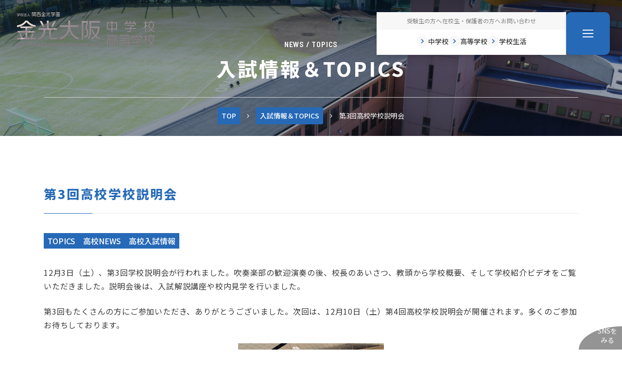

--- FILE ---
content_type: text/html; charset=UTF-8
request_url: https://www.kohs.ed.jp/topics/35142/
body_size: 18465
content:
<!DOCTYPE html>
<html lang="ja">
<head>
<meta charset="UTF-8">
<meta name="viewport" content="width=device-width, initial-scale=1" />
<link rel="preconnect" href="https://fonts.googleapis.com">
<link rel="preconnect" href="https://fonts.gstatic.com" crossorigin>
<link href="https://fonts.googleapis.com/css2?family=Noto+Sans+JP:wght@100..900&family=Noto+Serif+JP:wght@500&family=Barlow+Semi+Condensed:wght@100;300;400;500;600;700&family=Roboto&display=swap" rel="stylesheet">
<link rel="dns-prefetch" href="//cdn.jsdelivr.net">
<link rel="stylesheet" href="https://cdn.jsdelivr.net/npm/destyle.css@4/destyle.min.css">
<link rel="stylesheet" href="https://cdn.jsdelivr.net/npm/swiper@8/swiper-bundle.min.css">
<link rel="stylesheet" href="https://unpkg.com/scroll-hint@latest/css/scroll-hint.css">
<link rel="stylesheet" href="/wp-content/themes/konko-osaka_2025/css/bootstrap_custom.css">
<!-- Google Tag Manager -->
<script>(function(w,d,s,l,i){w[l]=w[l]||[];w[l].push({'gtm.start':new Date().getTime(),event:'gtm.js'});var f=d.getElementsByTagName(s)[0],j=d.createElement(s),dl=l!='dataLayer'?'&l='+l:'';j.async=true;j.src='https://www.googletagmanager.com/gtm.js?id='+i+dl;f.parentNode.insertBefore(j,f);})(window,document,'script','dataLayer','GTM-W3HJ8LB');</script>
<!-- End Google Tag Manager -->
<title>第3回高校学校説明会  &#8211;  金光大阪中学校・高等学校</title>
<meta name='robots' content='max-image-preview:large' />
<style>img:is([sizes="auto" i], [sizes^="auto," i]) { contain-intrinsic-size: 3000px 1500px }</style>
<link rel='stylesheet' id='icomoon-css' href='/wp-content/themes/konko-osaka_2025/font/icomoon/style.css?ver=1760377066' type='text/css' media='all' />
<link rel='stylesheet' id='style-css' href='/wp-content/themes/konko-osaka_2025/css/style.css?ver=1761677188' type='text/css' media='all' />
<link rel='stylesheet' id='style2-css' href='/wp-content/themes/konko-osaka_2025/css/style2.css?ver=1766734114' type='text/css' media='all' />
<link rel="canonical" href="https://www.kohs.ed.jp/topics/35142/" />
<link rel='shortlink' href='https://www.kohs.ed.jp/?p=35142' />
<link rel="icon" href="https://www.kohs.ed.jp/wp-content/uploads/2020/08/favicon.png" sizes="32x32" />
<link rel="icon" href="https://www.kohs.ed.jp/wp-content/uploads/2020/08/favicon.png" sizes="192x192" />
<link rel="apple-touch-icon" href="https://www.kohs.ed.jp/wp-content/uploads/2020/08/favicon.png" />
<meta name="msapplication-TileImage" content="https://www.kohs.ed.jp/wp-content/uploads/2020/08/favicon.png" />
</head>
<body class="post-type_topics postid-35142 single single-topics singular topics-template-default wp-singular wp-theme-konko-osaka_2025">
<!-- Google Tag Manager (noscript) -->
<noscript><iframe src="https://www.googletagmanager.com/ns.html?id=GTM-W3HJ8LB" height="0" width="0" style="display:none;visibility:hidden"></iframe></noscript>
<!-- End Google Tag Manager (noscript) -->
<div id="site">
<div class="header__logo">
<a href="/" rel="home">
<img src="/wp-content/themes/konko-osaka_2025/img/title.svg" alt="金光大阪中学校・高等学校">
</a>
</div>
<div class="header__nav">
<div class="navbox">
<ul class="contact_links">
<li><a href="/exam/">受験生の方へ</a></li>
<li><a href="/students-and-parents/">在校生・保護者の方へ</a></li>
<li><a href="/contact/">お問い合わせ</a></li>
</ul>
<ul class="cat_links">
<li><a class="circle-chevron-right" href="/guidance-junior/">中学校</a></li>
<li><a class="circle-chevron-right" href="/guidance-high/">高等学校</a></li>
<li><a class="circle-chevron-right" href="/school-life/">学校生活</a></li>
</ul>
</div>
<a href="/exam/">
<div class="applicant btnbox">
<span class="icon-pencil"></span>
<p>受験生の<br>方へ</p>
</div>
</a>
<div class="header__hamburger btnbox">
<div class="header__hamburger-button">
<span class="bar"></span>
<span class="bar"></span>
<span class="bar"></span>
</div>
</div>
</div>
<div id="site__body">
<div class="block page__header narrow">
<div class="cover_image">
<img src="/wp-content/themes/konko-osaka_2025/img/page/cover.jpg" alt="">
</div>
<div class="inner">
<div class="page_title">
<p class="en">NEWS / TOPICS</p>
<h1 class="ja">入試情報＆TOPICS</h1>
</div>
<div class="topic_path">
<ol itemscope itemtype="https://schema.org/BreadcrumbList"><li itemprop="itemListElement" itemscope itemtype="https://schema.org/ListItem"><a itemscope itemtype="https://schema.org/WebPage" itemprop="item" itemid="https://www.kohs.ed.jp" href="https://www.kohs.ed.jp"><span itemprop="name">TOP</span></a><meta itemprop="position" content="1"></li><li itemprop="itemListElement" itemscope itemtype="https://schema.org/ListItem"><a itemscope itemtype="https://schema.org/WebPage" itemprop="item" itemid="/topics/" href="/topics/"><span itemprop="name">入試情報＆TOPICS</span></a><meta itemprop="position" content="2"></li><li itemprop="itemListElement" itemscope itemtype="https://schema.org/ListItem"><span itemprop="name">第3回高校学校説明会</span></a><meta itemprop="position" content="3"></li></ol>            </div>
</div>
</div>
<article id="post-35142" class="page post-35142 topics type-topics status-publish hentry topics_category-topics topics_category-news-hs topics_category-exam-hs">
<div class="block page__body">
<div class="inner article__header">
<h1 class="article_title">第3回高校学校説明会</h1>
<div class="article_meta">
<ul class="article_category">
<li>TOPICS</li>
<li>高校NEWS</li>
<li>高校入試情報</li>
</ul>
</div>
</div>
<div class="inner article__contents entry-content">
<p>12月3日（土）、第3回学校説明会が行われました。吹奏楽部の歓迎演奏の後、校長のあいさつ、教頭から学校概要、そして学校紹介ビデオをご覧いただきました。説明会後は、入試解説講座や校内見学を行いました。</p>
<p>第3回もたくさんの方にご参加いただき、ありがとうございました。次回は、12月10日（土）第4回高校学校説明会が開催されます。多くのご参加お待ちしております。</p>
<p><img fetchpriority="high" decoding="async" class="aligncenter size-medium wp-image-35143" src="https://www.kohs.ed.jp/wp-content/uploads/2022/12/001-1-450x338.jpg" alt="" width="450" height="338" /> <img decoding="async" class="aligncenter size-medium wp-image-35144" src="https://www.kohs.ed.jp/wp-content/uploads/2022/12/002-450x338.jpg" alt="" width="450" height="338" /> <img decoding="async" class="aligncenter size-medium wp-image-35145" src="https://www.kohs.ed.jp/wp-content/uploads/2022/12/003-450x338.jpg" alt="" width="450" height="338" /> <img loading="lazy" decoding="async" class="aligncenter size-medium wp-image-35146" src="https://www.kohs.ed.jp/wp-content/uploads/2022/12/004-450x338.jpg" alt="" width="450" height="338" /></p>
</div>
</div>
<div class="block page__footer article__footer">
<div class="inner">
<a class="golist" href="/topics/">TOPICS一覧へ</a>
</div>
</div>
</article>
</div>
<div class="block page_menu_block">
<div class="inner">
<div class="page_menu_box">
<ul class="page-menu"><li class="menu-item-38216 has-children"><a href="/summary/">学校概要</a>
<ul class="sub-menu">
<li class="menu-item-38217"><a href="/summary/school-greeting/">教育理念</a></li>
<li class="menu-item-38218"><a href="/summary/information/">公開情報</a></li>
<li class="menu-item-38219"><a href="/summary/recruit/">採用情報</a></li>
<li class="menu-item-38220"><a href="/summary/osaka-yume-kikin/">大阪教育ゆめ基金</a></li>
</ul>
</li>
<li class="menu-item-38221 has-children"><a href="/guidance-junior/">中学校</a>
<ul class="sub-menu">
<li class="menu-item-38222"><a href="/guidance-junior/consistent-education/">中高一貫教育</a></li>
<li class="menu-item-38223"><a href="/guidance-junior/curriculum/">6年間のまなび</a></li>
<li class="menu-item-38224"><a href="/guidance-junior/english_math_course/">英数コース</a></li>
<li class="menu-item-38225"><a href="/guidance-junior/overseas-experience/">海外体験プログラム</a></li>
<li class="menu-item-38226"><a href="/guidance-junior/graduates-message/">卒業生メッセージ</a></li>
<li class="menu-item-38227"><a href="/guidance-junior/higher-education/">大学進学実績</a></li>
</ul>
</li>
<li class="menu-item-38228 has-children"><a href="/guidance-high/">高等学校</a>
<ul class="sub-menu">
<li class="menu-item-38229 has-children"><a href="/guidance-high/course-guidance/">3年間の学び</a>
<ul class="sub-menu">
<li class="menu-item-38230"><a href="/guidance-high/course-guidance/special-advance/">特進Ⅰ・Ⅱコース</a></li>
<li class="menu-item-38231"><a href="/guidance-high/course-guidance/go-on-to/">進学コース</a></li>
<li class="menu-item-38232"><a href="/guidance-high/course-guidance/science/">理系コース</a></li>
<li class="menu-item-38233"><a href="/guidance-high/course-guidance/ls/">ロジカルスポーツコース</a></li>
<li class="menu-item-38234"><a href="/guidance-high/course-guidance/ms/">メディカルサイエンスコース</a></li>
</ul>
</li>
<li class="menu-item-38235"><a href="/guidance-high/overseas-experience/">海外体験プログラム</a></li>
<li class="menu-item-38236"><a href="/guidance-high/after-graduation/">進路指導</a></li>
<li class="menu-item-38237"><a href="/guidance-high/higher-education/">大学合格実績</a></li>
<li class="menu-item-38238"><a href="/guidance-high/graduates-message/">卒業生メッセージ</a></li>
</ul>
</li>
<li class="menu-item-38239 has-children"><a href="/school-life/">学校生活</a>
<ul class="sub-menu">
<li class="menu-item-38240"><a href="/school-life/facility/">施設・設備</a></li>
<li class="menu-item-38241"><a href="/school-life/uniform/">制服紹介</a></li>
<li class="menu-item-38242"><a href="/school-life/club/">部活動</a></li>
<li class="menu-item-38243"><a href="/school-life/events/">年間行事</a></li>
<li class="menu-item-38244"><a href="/school-life/movie/">動画で見る金光大阪</a></li>
</ul>
</li>
</ul>    </div>
</div>
</div>
<div class="block vice_menu_block">
<div class="inner">
<div class="vice_menu_box">
<div class="vice-menu">
<a href="/for-graduate/">卒業生のみなさんへ</a><hr>
<a href="/certificate/">証明書交付等</a><hr>
<a href="/exam/">受験生の方へ</a><hr>
<a href="/students-and-parents/">在校生・保護者の方へ</a><hr>
<a href="/access/">アクセスマップ</a><hr>
<a href="/sitemap/">サイトマップ</a><hr>
<a href="/site-policy/">サイトポリシー</a><hr>
<a rel="privacy-policy" href="/privacy-policy/">プライバシーポリシー</a><hr>
</div>
<div class="sns_links">
<div class="sns_link__item youtube">
<a href="https://www.youtube.com/channel/UC11Tpsdi8VscM9MNO7YH76Q" target="_blank">
<img src="/wp-content/themes/konko-osaka_2025/img/sns_icon/youtube.png" alt="">
</a>
</div>
<div class="sns_link__item instagram">
<a href="https://www.instagram.com/konko_osaka/" target="_blank">
<img src="/wp-content/themes/konko-osaka_2025/img/sns_icon/instagram.png" alt="">
</a>
</div>
<div class="sns_link__item line">
<img src="/wp-content/themes/konko-osaka_2025/img/sns_icon/line.png" alt="">
<div class="links">
<a href="https://lin.ee/GcEOEXl" target="_blank">中学</a>
<span class="sep">/</span>
<a href="https://lin.ee/2GXFt1c" target="_blank">高校</a>
</div>
</div>
</div>
</div>
</div>
</div>
<footer id="site__footer" class="block">
<div class="inner">
<address>
<p class="houjin">学校法人 関西金光学園</p>
<p class="name">金光大阪中学校・高等学校</p>
<p class="addr">〒569-0002 大阪府高槻市東上牧1丁目3-1</p>
<p class="telfax">
<span class="val"><span class="kind">TEL</span>072-669-5211</span>
<span class="val"><span class="kind">FAX</span>072-669-5214</span>
</p>
</address>
<div class="relcopy">
<ul class="rels">
<li><a href="http://konko.ac.jp/" target="_blank"><span>学校法人 関西金光学園</span></a></li>
<li><a href="https://www.konkoyao.ed.jp/" target="_blank"><span>金光八尾中学校・高等学校</span></a></li>
<li><a href="https://www.kusw.ac.jp/" target="_blank"><span>関西福祉大学</span></a></li>
<li><a href="https://www.konkoutouin.ed.jp/" target="_blank"><span>金光藤蔭高等学校</span></a></li>
</ul>
<div class="copyright">
<span>Copyright(C) <!--2020-2026--> Konko Osaka</span> <span>All Rights Reserved.</span>
</div>
</div>
</div>
</footer>
<div id="drawer">
<div class="inner">
<div class="head">
<a href="/" rel="home" class="title">
<img src="/wp-content/themes/konko-osaka_2025/img/title.svg" alt="">
</a>
</div>
<div class="panel">
<div class="page_menu_box">
<ul class="page-menu"><li class="menu-item-38216 has-children"><a href="/summary/">学校概要</a>
<ul class="sub-menu">
<li class="menu-item-38217"><a href="/summary/school-greeting/">教育理念</a></li>
<li class="menu-item-38218"><a href="/summary/information/">公開情報</a></li>
<li class="menu-item-38219"><a href="/summary/recruit/">採用情報</a></li>
<li class="menu-item-38220"><a href="/summary/osaka-yume-kikin/">大阪教育ゆめ基金</a></li>
</ul>
</li>
<li class="menu-item-38221 has-children"><a href="/guidance-junior/">中学校</a>
<ul class="sub-menu">
<li class="menu-item-38222"><a href="/guidance-junior/consistent-education/">中高一貫教育</a></li>
<li class="menu-item-38223"><a href="/guidance-junior/curriculum/">6年間のまなび</a></li>
<li class="menu-item-38224"><a href="/guidance-junior/english_math_course/">英数コース</a></li>
<li class="menu-item-38225"><a href="/guidance-junior/overseas-experience/">海外体験プログラム</a></li>
<li class="menu-item-38226"><a href="/guidance-junior/graduates-message/">卒業生メッセージ</a></li>
<li class="menu-item-38227"><a href="/guidance-junior/higher-education/">大学進学実績</a></li>
</ul>
</li>
<li class="menu-item-38228 has-children"><a href="/guidance-high/">高等学校</a>
<ul class="sub-menu">
<li class="menu-item-38229 has-children"><a href="/guidance-high/course-guidance/">3年間の学び</a>
<ul class="sub-menu">
<li class="menu-item-38230"><a href="/guidance-high/course-guidance/special-advance/">特進Ⅰ・Ⅱコース</a></li>
<li class="menu-item-38231"><a href="/guidance-high/course-guidance/go-on-to/">進学コース</a></li>
<li class="menu-item-38232"><a href="/guidance-high/course-guidance/science/">理系コース</a></li>
<li class="menu-item-38233"><a href="/guidance-high/course-guidance/ls/">ロジカルスポーツコース</a></li>
<li class="menu-item-38234"><a href="/guidance-high/course-guidance/ms/">メディカルサイエンスコース</a></li>
</ul>
</li>
<li class="menu-item-38235"><a href="/guidance-high/overseas-experience/">海外体験プログラム</a></li>
<li class="menu-item-38236"><a href="/guidance-high/after-graduation/">進路指導</a></li>
<li class="menu-item-38237"><a href="/guidance-high/higher-education/">大学合格実績</a></li>
<li class="menu-item-38238"><a href="/guidance-high/graduates-message/">卒業生メッセージ</a></li>
</ul>
</li>
<li class="menu-item-38239 has-children"><a href="/school-life/">学校生活</a>
<ul class="sub-menu">
<li class="menu-item-38240"><a href="/school-life/facility/">施設・設備</a></li>
<li class="menu-item-38241"><a href="/school-life/uniform/">制服紹介</a></li>
<li class="menu-item-38242"><a href="/school-life/club/">部活動</a></li>
<li class="menu-item-38243"><a href="/school-life/events/">年間行事</a></li>
<li class="menu-item-38244"><a href="/school-life/movie/">動画で見る金光大阪</a></li>
</ul>
</li>
</ul>    </div>
<div class="vice_menu_box">
<div class="vice-menu">
<a href="/for-graduate/">卒業生のみなさんへ</a><hr>
<a href="/certificate/">証明書交付等</a><hr>
<a href="/exam/">受験生の方へ</a><hr>
<a href="/students-and-parents/">在校生・保護者の方へ</a><hr>
<a href="/access/">アクセスマップ</a><hr>
<a href="/sitemap/">サイトマップ</a><hr>
<a href="/site-policy/">サイトポリシー</a><hr>
<a rel="privacy-policy" href="/privacy-policy/">プライバシーポリシー</a><hr>
</div>
<div class="sns_links">
<div class="sns_link__item youtube">
<a href="https://www.youtube.com/channel/UC11Tpsdi8VscM9MNO7YH76Q" target="_blank">
<img src="/wp-content/themes/konko-osaka_2025/img/sns_icon/youtube.png" alt="">
</a>
</div>
<div class="sns_link__item instagram">
<a href="https://www.instagram.com/konko_osaka/" target="_blank">
<img src="/wp-content/themes/konko-osaka_2025/img/sns_icon/instagram.png" alt="">
</a>
</div>
<div class="sns_link__item line">
<img src="/wp-content/themes/konko-osaka_2025/img/sns_icon/line.png" alt="">
<div class="links">
<a href="https://lin.ee/GcEOEXl" target="_blank">中学</a>
<span class="sep">/</span>
<a href="https://lin.ee/2GXFt1c" target="_blank">高校</a>
</div>
</div>
</div>
</div>
</div>
</div>
</div>
<div id="sns_float">
<a href="https://www.youtube.com/channel/UC11Tpsdi8VscM9MNO7YH76Q" target="_blank" class="youtube">
<img src="/wp-content/themes/konko-osaka_2025/img/sns_float/youtube.png" alt="">
</a>
<a href="https://www.instagram.com/konko_osaka/" target="_blank" class="instagram">
<img src="/wp-content/themes/konko-osaka_2025/img/sns_float/instagram.png" alt="">
</a>
<a href="https://lin.ee/GcEOEXl" target="_blank" class="line_j">
<img src="/wp-content/themes/konko-osaka_2025/img/sns_float/line_j.png" alt="">
</a>
<a href="https://lin.ee/2GXFt1c" target="_blank" class="line_h">
<img src="/wp-content/themes/konko-osaka_2025/img/sns_float/line_h.png" alt="">
</a>
<div class="trigger">
                    SNSを<br>みる
                </div>
</div>
</div>
<script src="https://cdn.jsdelivr.net/npm/swiper@8/swiper-bundle.min.js"></script>
<script src="https://unpkg.com/scroll-hint@latest/js/scroll-hint.min.js"></script>
<script type="speculationrules">
{"prefetch":[{"source":"document","where":{"and":[{"href_matches":"\/*"},{"not":{"href_matches":["\/wp-*.php","\/wp-admin\/*","\/wp-content\/uploads\/*","\/wp-content\/*","\/wp-content\/plugins\/*","\/wp-content\/themes\/konko-osaka_2025\/*","\/*\\?(.+)"]}},{"not":{"selector_matches":"a[rel~=\"nofollow\"]"}},{"not":{"selector_matches":".no-prefetch, .no-prefetch a"}}]},"eagerness":"conservative"}]}
</script>
<script type="module" src="/wp-content/themes/konko-osaka_2025/js/script.js?ver=1760381879" id="script-js"></script>
</body>
</html>


--- FILE ---
content_type: image/svg+xml
request_url: https://www.kohs.ed.jp/wp-content/themes/konko-osaka_2025/img/title.svg
body_size: 20630
content:
<?xml version="1.0" encoding="UTF-8"?><svg id="a" xmlns="http://www.w3.org/2000/svg" viewBox="0 0 1642.24 409.97"><path d="M0,303.56h44c-2.38-17.23-10.66-32.7-16-49h21l16,49h37v-61H7.01v-19h95v-35h-62v-19h145v19h-62v35h95v19h-95v61h38l18.5-49h20.5l-18,49h42v19H0v-19Z"/><path d="M0,156.56c30.42-3.5,62.49-16.37,84.49-38.01,2.57-2.53,13.48-17,14.5-17.5,2.29-1.12,25.39-.89,27.58.44,1.4.85,2.6,3.71,3.92,5.08,26.08,27.27,55.45,44.65,93.51,49.99v21c-37.93-5.74-74.72-22.36-102.03-49.47-2.53-2.51-5.47-7.65-7.9-9.87-.94-.86-1.16-.84-2.52-.7C85.63,153.21,42.92,172.16,0,178.56v-22h0Z"/><path d="M0,364.56h7.01v14c8.39-5.11,10.29-16.92,21.99-13.99l-12.87,14.3,14.87,20.68c-11.71,2.83-13.38-7.96-19.54-14.99-6.73,2.16-3.98,9.6-4.45,15H0v-35.01H0Z"/><path d="M0,37.56c2.31-.44,15.47.6,16.01,0,.34-.38-.5-3.2.09-3.91.68-.83,8.93-.55,7.91-4.1H6.01v-2h23c1.08,5.31-7.48,5.17-9.52,7.99-.65.9.79,2.01,1.02,2.01h14.5v2h-14.5c-3.4,0,1.6,9.26-4.95,10.05-1.06.13-10.77.36-7.54-2.04,7.65.76,8.76-.35,8-8.01H0v-2H0Z"/><path d="M0,20.56l5.02-.52-.51-5.49c3.17-.25,3.07,5.43,3.6,5.9.77.67,6.22-.22,7.89.11l-.49-6c2.98-.22,2.8,5.35,3.62,5.88.42.28,6.49.4,7.26.19,1.15-.31.89-6.32,4.1-6.07l-.49,6c6.96-1.02,4.83,1.43,4.99,7.01h-2.99c-.23-1.12.31-4.69,0-5.01-.98-1.01-26.93-.37-28.08.43-1.93,1.36.94,5.8-3.93,4.57v-7h0Z"/><path d="M991.01,105.56v20h-105v44h99c2.78,40.33-8.88,78.98-33.82,110.51,10.98,10.94,25.76,16.95,39.82,22.99v21.5c-20.1-4.69-37.55-16.44-53.5-29.04-15.97,13.14-33.55,24.01-53.5,30.04v-21.5c9.39-4.1,18.81-7.88,27.31-13.69,2.21-1.51,11.75-8.46,11.73-10.31-.01-1.19-11.32-16.5-13.21-19.83-8.97-15.84-16-34.45-17.83-52.67h15.5c2.54,3.82,2.79,9.22,4.24,13.76,5.19,16.33,13.25,32.43,24.77,45.22,17.12-22.13,25.94-49.38,29.5-76.98h-80c-.34,10.81.45,21.73.04,32.54-1.23,32.84-5.87,79.39-34.03,100.97-1.01.77-1.26,1.93-3.01,1.49v-30.5c0-.43,4.15-4.91,5.17-6.83,7.94-14.97,9-30.62,10.82-47.18V105.56h126.01,0Z"/><path d="M635.01,100.56v54h101v22h-98.5c-.74,0-1.07,1.22-1.08,2.04-.04,2.95,1.28,8.91,1.88,12.17,6.6,35.71,26.48,69.76,55.99,91.01,13.01,9.38,26.83,15.47,41.72,21.28v21.5c-5.21.04-10.58-2.24-15.52-3.98-35.71-12.59-65.05-39.82-83.65-72.35l-12.32-24.68c-18.27,50.52-59.55,90.06-112.51,102.01v-24c56.52-12.74,96.56-68.22,99-125h-99v-22h100v-54h23,0Z"/><path d="M379.01,100.56v89h101v20h-73.5c-.11,0-1.5,1.39-1.5,1.5v82c0,3.26,4.92,7.97,8.18,8.82,7.24,1.89,38.69,1.44,47.2.55,7.32-.76,14.3-3.81,19.62-8.88v23c-3.5,1.48-6.45,3.23-10.22,4.28-11.21,3.12-48.64,2.9-61.16,1.6-9.06-.94-17.08-5.35-21.45-13.55-.53-1-3.18-7.4-3.18-7.82v-91.5h-43.5c-2.29,0-1.32,8.5-1.51,10.49-5.01,51.75-28.72,94.85-82.99,105.51v-23c42.7-8.86,61.31-53.07,61-93h-61v-20h101v-89h22.01Z"/><path d="M848.01,105.56v20.5l-14.93,63.06c18.35,19.84,19.79,48.13,17.98,73.98-.87,12.35-5.86,24.81-17.01,30.99-7.58,4.2-22,6.53-30.58,5.52-1.01-.12-3.45-.46-3.45-1.55v-19.5h15.5c5.11,0,12-5.1,14.23-9.77,3.35-7.04,2.92-28.29,2.31-36.77-1.05-14.64-6.58-28.51-16.8-39.07l13.37-66.33c.52-.74-.79-2.06-1.11-2.06h-34c-.11,0-1.5,1.39-1.5,1.5v199.5h-19V105.56h75,0Z"/><path d="M1140.01,104.56v14h55v87h-55v31h-13v-29.5c0-.11-1.39-1.5-1.5-1.5h-53.5v-87h55v-14h13ZM1127.01,193.56v-61.5c0-.11-1.39-1.5-1.5-1.5h-41.5v63h43ZM1182.01,130.56h-42v63h42v-63Z"/><path d="M1200.01,336.56v53.5c0,4.42-9.17,10.5-13.5,10.5h-15.5c-.5,0,.5-10,0-10h-69v-34h72v34c2.61.6,14-.07,14-3.5v-40.5h-101v52.5c0,2.45-10.75,1.25-13,1.5v-64h126ZM1162.01,364.56h-49v17h49v-17Z"/><path d="M1397.01,150.56c2.49,12.24-5.09,15.93-14.33,21.17-3.83,2.17-19.47,8.09-20.7,9.3-1.64,1.61-.85,4.44-.97,6.53h59v12h-59v26.5c0,3.73-8.64,10.5-12.5,10.5h-29.5v-12h26.5c.41,0,3.5-3.98,3.5-4.5v-20.5h-61v-12h61l.04-11.96c10.91-2.02,23.02-6.27,30.96-14.04h-69v-11h86,0Z"/><path d="M1473.01,314.56c-.33,2.98.51,6.63-.02,9.48-.74,3.93-13.11,11.03-16.96,13.04-3.37,1.76-18.34,6.76-18.88,7.62-.75,1.18.2,5.11-.14,6.86h59c-.2,2.13.88,12-1.5,12h-57.5v26.5c0,3.72-8.93,10.5-12.5,10.5h-29.5v-12h25.5c1.54,0,4.5-4.56,4.5-5.5v-19.5h-61v-12h61c.42-2.14-.63-11.05.1-11.9.66-.77,15.51-4.4,19.28-6.22,2.46-1.19,8.01-4.36,9.95-6.05,1.03-.9,2.09-.95,1.67-2.83h-69v-10h86Z"/><path d="M1564.01,325.56c.11-.17,2.21-.4,3.54-1.94,2-2.32,4.47-6.42,5.83-9.19,1.82-3.69,5.01-17.17,5.72-17.77.85-.73,9.78.32,11.9-.09.75.7-3.68,13.94-4.51,15.98-2.3,5.64-5.97,10.51-8.48,16.01,1.54.33,6.15-.53,6.9.11.47.41,2.71,9.71,3.62,11.88,3.24,7.77,7.93,16.15,13.98,22,6.62-7.32,11.5-15.82,14.96-25.02,2.78-7.4-.05-10.32,10.54-8.96,1.3-1.23-11.4-26.55-12.01-30.5-.31-2.03.18-1.31,1.49-1.5,1.4-.2,10.02-.22,10.41.12l14.11,35.88c-2.87.48-9.75-1.11-11.51.99-.73.87-2.94,9.47-4.02,11.98-4.03,9.36-9.47,17.2-15.39,25.39.32,1.92,10.95,8.57,13.26,9.81,4.56,2.45,14.66,5.03,17.08,6.72,1.25.87.69,10.9.11,13.1-7.59-3.02-15.34-5.5-22.53-9.47-6.11-3.37-11.25-8.36-17.34-11.37-10.89,9.36-24.24,17.55-38.64,19.85.51-2.48-.8-10.4.13-11.86.28-.44,6.37-1.98,7.84-2.66,8.08-3.73,16.16-7.98,22.82-13.97-8.26-11.25-16.89-23.32-18.81-37.51l-10.99,7c.57-2.61-.77-13.79,0-15h0Z"/><path d="M1591.01,132.57c-.7,5.54-2.42,10.82-4.53,15.96-2.32,5.65-5.91,10.54-8.46,16.03,1.54.33,6.15-.54,6.9.11.53.46,3.16,10.76,4.24,13.26,1.14,2.63,11.1,20.64,12.37,20.65,4.33.06,14.3-20.66,15.95-25.05,2.78-7.4-.05-10.32,10.54-8.96,1.25-1.18-11.38-26.47-12.01-30.5-.31-2.03.18-1.31,1.49-1.5s10.02-.22,10.41.12l14.11,35.87c-2.73.47-9.99-1.08-11.53.98-.59.79-2.89,9.52-4.01,11.99-4.12,9.16-9.3,17.44-15.39,25.39,5.12,6,12.85,9.88,19.96,13.1,2.05.93,10.53,3.19,10.84,3.67.95,1.46-.41,10.3.12,12.87-14.95-4.19-27.94-11.81-40.35-20.9-10.82,9.43-24.26,17.58-38.63,19.9.51-2.48-.8-10.39.13-11.86.43-.67,12.36-4.33,14.91-5.59,2.27-1.13,15.64-9.59,15.77-11.03-8.27-11.25-16.9-23.33-18.82-37.51l-10.99,6.99c.53-3.92-.87-9.7.2-13.29.39-1.31,7.9-9.67,9.67-13.33s4.54-16.69,5.22-17.28c.85-.73,9.78.32,11.9-.09h-.01Z"/><path d="M1276.51,306.56c2.44-.77.78-5.81,2.06-6.03s11.04-.39,11.44.02c.32.32-.22,4.76,0,6.01h55v10h-55v16h59v10h-131v-10h60v-16h-56v-10h54.5Z"/><path d="M1319.01,124.56h28c.12-7.02-3.19-13.41-5-19.99,2.59.53,10.21-.84,11.83.16,1.96,1.21,4.86,16.78,5.73,19.87l26.8-.17c3.11-1.81,6.76-18.93,7.73-19.77.86-.74,10.68.33,12.9-.09l-7,19.99h20v27.5c0,2.38-9.87,1.3-12,1.5v-17h-108v16h-12v-28h19c-1.5-6.84-2.85-13.68-6-19.99,3.1.5,9.61-.97,12.02.47s5.34,16.03,5.98,19.52h.01Z"/><path d="M1541.01,268.56v17h17v11h-17l.52,13.98c1.71,2.66,16.48,17.28,16.48,18.52v16.5l-17-20v75h-12v-58l-10.37,18.13-7.63,8.87v-17.5c0-.21,2.21-2.06,2.82-3.18,4.45-8.05,15.18-29.27,15.18-37.82v-14.5h-18v-11h18v-17h12Z"/><path d="M1541.01,104.56v17h17v11h-15.5c-2.24,0-1.81,11.73-.98,13.98,1.65,2.76,16.48,17.28,16.48,18.52v16.5l-17-20v75h-12v-58l-13.17,22.33-4.83,4.67v-16.5c0-1.03,8.68-14.42,10.17-17.83,1.92-4.38,7.83-20.3,7.83-24.17v-14.5h-18v-11h18v-17h12Z"/><path d="M1395.01,288.56h28c.18-7.02-3.48-13.32-5-19.99,2.59.53,10.21-.84,11.83.16,1.96,1.21,4.86,16.78,5.73,19.87l26.8-.17c2.59-.87,6.37-18.54,7.75-19.74.88-.77,10.65.31,12.89-.11l-7,19.99h20v28h-12v-17h-108v17h-12v-28h18c.14-6.95-2.34-13.69-5-19.99,3.1.5,9.61-.97,12.02.47,2.62,1.58,4.99,15.97,5.98,19.52h0Z"/><path d="M1328.01,357.56c.45-.45-.45-9.56,0-10.01s12.55-.46,13.01,0-.47,9.55-.01,10.01c.42.42,7.59-.43,8.01-.01.39.39-.3,7.8.01,9.43-.2,1.34-8.02.17-8.02.58v20.5c0,7.51-8.97,11.83-15.51,12.49-3.8.38-25.4.67-27.85-.13-2.89-.95-1.27-7.28-1.64-9.86h27.5c.52,0,4.5-3.09,4.5-3.5v-19.5h-110v-10h110Z"/><path d="M1193.01,297.56v28h-111v-28h111ZM1180.01,305.56h-85v12h85v-12Z"/><polygon points="465.01 105.56 429.51 173.56 407.01 173.56 442.51 105.56 465.01 105.56"/><path d="M327.01,173.56h-22.5c-9.11-23.5-19.96-46.17-32.5-68h22.5c13.56,21.21,23.69,44.44,32.5,68Z"/><path d="M1131.01,275.56c.55-.55-.87-6.8.58-7.02,1.94.36,11.99-.43,12.43.01.33.34-.24,5.64,0,7.01h59v10h-131v-10h59-.01Z"/><path d="M284.01,1.56c-.13.72.2,4,0,4h-17v10h16v34h-47V15.56h15V5.56h-17c-.2,0-.2-4,0-4h50ZM263.02,5.55h-8.01v10.01c9.39,1.23,8.28-2.11,8.01-10.01ZM240.01,32.56c5.93,2.74,13.6-11.24,10.04-13.55-1.39-.9-8.63-.93-9.61.48-1.4,2.01.1,10.14-.43,13.07ZM240.01,45.56h38v-10.01c-3.28-.39-11.49,1.04-13.76-1.23-3.07-3.07.84-14.38-2.87-15.63-7.94-2.66-6.24,6.8-9.82,11.91-.81,1.15-3.94,4.06-5.19,4.81-5.77,3.49-7.46-.31-6.36,10.15h0ZM278.02,18.55h-11.01c-.23,11.31-2.14,14.46,11.01,13.01,0,0,0-13.01,0-13.01Z"/><path d="M1596.01,277.56c.59-.59-.9-8.8.58-9.02,1.94.36,11.99-.43,12.43.01.37.37-.27,7.42,0,9.01h33v12h-78v-12c4.15-.85,30.87,1.13,32,0h-.01Z"/><path d="M1596.01,114.56c.61-.61-.91-9.8.58-10.02,1.94.36,11.99-.43,12.43,0,.38.38-.29,8.31,0,10.01h33v11h-78v-11c4.15-.86,30.87,1.13,32,0h-.01Z"/><path d="M1266.51,283.56c-.8.2-1.15,1.12-1.12,2.06.07,2.01,4.16,13.45,3.62,13.93-2.45-.51-10.44.8-11.86-.12s-2.14-12.95-3.61-14.89c-1.12-1.48-11.92-1.47-13.53-.49-1.86,1.13-4.85,11.49-7.98,13.02s-9.42-.05-13,.49c-.69-.6,6.38-10.72,7.17-12.32,1.5-3.01,5.22-16.07,5.95-16.55,1.42-.92,9.41.39,11.86-.12l-1,4.99h39v10c-4.36.71-11.6-.97-15.5,0h0Z"/><path d="M1331.01,283.56l3,16c-1.98-.34-11.37.52-11.96-.05-.73-.7-1.61-15.5-3.71-15.99-3.48.56-9.34-.92-12.35.54-2.62,1.26-4.25,10-8.7,11.3-3.41.99-8.61-.26-12.29.2,3.28-4.72,6.38-9.4,8.86-14.63,1.12-2.36,3.75-11.83,4.24-12.26.86-.74,10.68.32,12.9-.09l-2,4.99h40v10h-18,0Z"/><path d="M225.01.56v46.5c0,2.23-6.32,3.05-8.3,2.51-.99-.27-.97-1.96-1.74-2.43-1.74-1.07-4.26-.8-6.21-1.84s-6.06-4.77-7.24-4.77c-.38,0-1.11,2.23-2.77,3.25-3.44,2.12-7,2.62-10.73,3.77-1.38-5.68,3.36-3.78,7.34-6.15,1.48-.88,6.3-5.27,2.17-5.85-1.77-.25-9.18.36-9.53,0v-2.99h12.01v-5.01h-12.01v-2.99h6l-1.99-4.99c5.25-1.77,5.18,4.22,6.15,4.84.61.39,8.41.33,8.74.04,1.19-1.03-.77-6.66,5.11-4.88l-.99,4.99h5v3h-12.01v5.01h12.01v2.99h-10.5c-1.81,6.23,6.77,6.37,10.2,8.31.6.34.77,2.32,1.89,2.58.19.05,3.4-.72,3.4-.89v-28h-16V.56h20ZM221.02,3.55c-16.31-1.9-16.28,6.91,0,5.01,0,0,0-5.01,0-5.01ZM221.01,10.56c-.41-.43-11.59-.43-12.01,0-.14.14-.14,3.85,0,3.99.41.43,11.59.43,12.01,0,.14-.14.14-3.85,0-3.99Z"/><path d="M511.01,1.56v48h-46V1.56h46ZM507.01,5.56h-38v40h38V5.56Z"/><path d="M333.01,16.56v3h-14v9h21v3h-21v14c1.81-.36,8.08.59,8.89-.12s2.83-14.73,8.11-10.87c.47.34-4.61,10.43-3.99,10.98,4.83.65,10.48-2.52,9,4.01h-49c-1.48-6.52,4.17-3.35,9-4.01.67-2.1-3.71-10.35-2.99-10.99.49-.43,3.6-.11,4.51.98,3.65,4.38-.81,12.56,11.49,10.01v-14h-21v-3h21v-9.01h-13.01v-3h32.01l-.02.02Z"/><path d="M376.01.56v19h23c.2,0,.2,4,0,4h-17v21h14.5c.18,0,2.01-1.58,2.49-1,.29.35.06,3.23-.46,4.03-2.11,3.3-21.54,3.42-21.54-3.54v-20.5c-12.81-1.51-8.84,2.38-11.53,10.97-2.53,8.09-7.93,13.64-16.47,15.02-1.1-6.78,1.34-4.05,4.96-6.53,4.36-3,9.67-12.99,8.78-18.01-.54-3.03-12.91-.58-13.74-1.46-.14-.14-.2-4,0-4h22V.54h5v.02Z"/><path d="M177.75,363.8c2.51-.46,6.23-.5,8.77-.23,17.46,1.87,18.46,33.72-.24,36.76-24.76,4.02-25.68-33.39-8.53-36.52h0ZM181.77,368.74c-12.37,1.51-11.62,26.45,1.72,25.89s12.72-27.65-1.72-25.89Z"/><path d="M510.15,379.68c-1.08,1.83,2.94,6.25,4.38,6.87,2.41,1.03,1.52-4.16,2.62-4.86.96-.61,3.51.07,4.86-.13,1.11,3.42-3.03,8.07-2.98,10.52.06,3.07,5.24,4.06,4.98,7.47-3.61,2.22-9.49-3.01-10.31-2.88-.71.11-2.78,2.08-4.39,2.67-11.02,4.03-21.38-6.44-13.76-15.75,1.16-1.42,4.14-2.62,4.39-3.64.29-1.2-2.52-4.84-2.63-7.06-.64-12.48,21.75-11.31,17.26,2.71-1.04,3.26-4.15,3.63-4.41,4.07h0ZM505.03,376.55c8.45-1.8,4.39-11.7-1.97-5.35l1.97,5.35ZM502.7,384.66c-6.65,1.63-1.2,15.54,7.3,8.39,1.63-1.37.64-.91,0-1.97-1.17-1.95-4.67-7.06-7.3-6.42Z"/><polygon points="711.01 364.56 718.02 364.55 718.01 377.56 732.01 377.56 732 364.55 739.01 364.56 739.01 399.56 732.01 399.56 732.01 383.56 718.01 383.56 718.01 399.56 711.01 399.56 711.01 364.56"/><path d="M861.01,374.55c-8.53,1.33-5.69-1.03-8.24-3.74-5.54-5.89-17.47,1.06-11.15,5.66,5.98,4.35,22.21.57,20.21,14.33-1.97,13.56-29.18,12.94-28.81-2.23,7.56-2.18,6.62,5.31,12.46,6.05,4.32.55,11.25-.42,9.44-6.39-1.49-4.9-22.92-1.65-21.69-14.93,1.31-14.11,27.41-13.4,27.79,1.25h-.01Z"/><path d="M570.01,374.55c-8.53,1.33-5.69-1.03-8.24-3.74-5.54-5.89-17.47,1.06-11.15,5.66,5.98,4.35,22.21.57,20.21,14.33s-29.18,12.94-28.81-2.23c8.57-1.14,5.48.67,8.41,4.08,3.87,4.5,17.32,1.85,13.12-5.11-2.82-4.67-21.81-.42-20.97-14.12s27-13.58,27.45,1.14h-.02Z"/><path d="M783.01,403.06c-1.85,8.57-23.26,10.01-24-.49,6.36-2,8.48,4.42,14.05,2.56,4.1-1.36,4.21-5.95,3.93-9.57-4.94,5.59-13.37,5.47-17.03-1.46-6.37-12.05,4.63-28.94,17.04-17.54-.92-4.64,2.39-2.73,6.01-3-1.24,8.41,1.67,21.75,0,29.5h0ZM768.71,378.75c-6.22,1.91-4.24,16.23,2.65,15.6,8.01-.73,8-18.87-2.65-15.6Z"/><path d="M447.01,17.56c2.16,7.64-12.1,8.92-13.51,12-.99.55.9,2,1.01,2h21.5c.2,0,.2,4,0,4h-21.5c-3.35,0,1.01,12.27-4.2,13.8-1.27.37-11.88.64-12.3.2-.14-.14-.14-3.85,0-3.99,1.84-1.94,14.5,5.26,11-10h-23c-.2,0-.2-4,0-4h23c.25,0-.38-4.53.04-4.96s10.19-1.41,10.96-5.04h-25c-.2,0-.2-4,0-4h32Z"/><path d="M894.01,364.56h7.01v12c4.67-6.75,16.99-4.04,16.99,4.5v18.5h-7v-18.5c0-4.61-10-3.33-10,1v17.5h-7v-35Z"/><path d="M267.01,364.56v18c6.16-4.45,6.42-11.21,16-8.99-1.54,3.4-8.37,6.68-8.03,10.42.2,2.21,9.76,15.03,9.03,15.56-10.42,2.29-9.16-4.99-14.5-10.97-3.82,2.57-2.28,6.98-2.5,10.99h-7.01v-35h7.01Z"/><path d="M790.01,364.56h7.01v11c3.57-4.4,15.99-3.2,15.99,2.5v21.5h-6v-17.5c0-5.45-10-4.16-10-1v18.5h-7v-35Z"/><path d="M580.01,388.56c3.62,12.75,11.02,2.22,18.99,4.49-9.42,15.89-31.93,3.95-23.55-13.55,3.67-7.67,15.72-9.4,21.01-2.9,1.64,2.01,4.66,11.96,2.04,11.96h-18.5.01ZM581.01,384.56c2.19-.31,12.83,1.4,12-2.48-1.18-5.49-13.8-5.73-12,2.48Z"/><path d="M102.01,364.56v18c6.35-4.1,6.77-11.27,16-8.99-1.16,2.21-8.01,8.21-7.84,10.3s9.57,15.15,8.84,15.68c-9.7,2.19-9.67-4.17-13.51-11-4.64,0-3.47,8.05-3.48,11.02h-6.01v-35h6Z"/><path d="M975.67,397.22c-1.89,1.79-6.57,3.33-9.16,3.33-19.5,0-17.72-33.07,4.32-27.3,9.78,2.56,11.01,18.15,4.84,23.97h0ZM965.65,377.82c-7.64.8-8.84,19.05,2.86,16.76,6.34-1.24,6.24-17.71-2.86-16.76Z"/><path d="M310.01,399.55c-3.69-.4-8.05,1.88-7.01-3-5.74,5.2-17.48,5.6-17.06-4.47.37-8.95,9.17-6.78,14.38-8.71,3.43-1.27,2.54-5.98-2.75-5.75-4.06.18-4.58,6-10.56,3.94-.08-11.36,20.32-11.83,21.94-1.44.97,6.24-1.35,13.43,1.06,19.43ZM300.77,394.32c1.54-1.54,1.23-5.66,1.23-7.76-16.3,1.52-7.35,13.87-1.23,7.76Z"/><path d="M255.01,399.55c-3.69-.4-8.05,1.88-7-3-5.65,5.34-17.47,5.17-17.06-4.47.38-8.96,9.16-6.77,14.37-8.71,3.43-1.27,2.54-5.98-2.75-5.75-4.06.18-4.58,6-10.56,3.94-.2-9.24,14.03-11.46,19.56-6.06,5.14,5.03.55,17.45,3.43,24.06h.01ZM247,386.56c-2.47,1.46-6.43,1.05-8.49,3.03-6.09,5.86,11.83,10.74,8.49-3.03Z"/><path d="M945.67,375.9c3.43,3.43,3.93,10.41,3.1,14.93-2.71,14.66-29.77,12.84-25.31-8.33,2.14-10.16,15.35-13.47,22.21-6.6ZM940.78,393.32c3.74-3.74,2.34-15.31-4.44-15.5-8.74-.24-8.51,15.68-1.77,16.75,1.58.25,5.1-.14,6.21-1.25Z"/><path d="M655.75,372.8c21.76-3.91,21.67,30.52,1.02,27.54-14.69-2.12-14.08-25.2-1.02-27.54ZM654.24,393.33c1.06,1.09,4.67,1.49,6.22,1.24,6.73-1.07,6.98-17.16-1.79-16.7-6.97.36-7.89,11.91-4.43,15.46h0Z"/><path d="M438.75,372.8c21.48-3.86,21.87,29.48,2.06,27.54-15.94-1.56-15.18-25.18-2.06-27.54ZM446.78,393.32c3.74-3.74,2.34-15.31-4.44-15.5-8.74-.24-8.51,15.68-1.77,16.75,1.58.25,5.1-.14,6.21-1.25Z"/><path d="M125.35,397.22c-6.06-5.73-5.05-20.14,3.37-23.44,13.12-5.14,22.84,6.39,17.98,18.98-3.18,8.23-15.28,10.2-21.35,4.46ZM134.69,377.82c-8.84.26-8.43,15.51-2.14,16.73,12.06,2.34,10.34-16.98,2.14-16.73Z"/><path d="M37.35,375.9c7.1-6.78,20.06-3.61,22.21,6.6,4.49,21.29-23.14,23.31-25.46,7.47-.68-4.62-.33-10.66,3.24-14.07h0ZM46.69,377.81c-9.1.4-7.57,15.73-2.17,16.76,11.98,2.27,10.67-17.14,2.17-16.76Z"/><path d="M89.01,399.56h-7v-18.5c0-4.35-10-3.15-10,1v17.5h-7v-26c3.63.37,7.49-1.81,7.5,3,3.86-6.82,16.5-3.42,16.5,3.5v19.5Z"/><path d="M410.01,399.56h-7v-19.5c0-2.96-10-1.72-10,3v16.5h-6v-26c3.56.18,6.41-1.5,6.5,3,3.32-6.26,16.5-3.96,16.5,2.5v20.5Z"/><path d="M226,380.55c-2.64,2.47-13.27-6.96-14.99-1.49s12.46,3.84,15.05,8.19c8.32,14-21.5,19.04-22.05,4.31,6.42-1.89,6.24,3.98,11.53,4.05,4.06.06,7.92-2.81,3.18-5.28-6.09-3.17-16.87-.69-13.51-12.08,2.33-7.86,21.38-7.93,20.78,2.29h.01Z"/><path d="M627.01,399.56h-7v-18.5c0-4.35-10-3.15-10,1v17.5h-6v-26c3.56.18,6.41-1.5,6.5,3,3.14-6.72,16.5-3.11,16.5,2.5v20.5Z"/><path d="M363.01,373.56v18.5c0,3.91,10,2.43,10-1v-17.5h6v26c-3.62-.27-6.92,1.64-6.01-3.01-5.01,5.28-16.99,3.98-16.99-4.49v-18.5h7Z"/><path d="M199.01.56v17h-16v32c0,.2-4,.2-4,0V.56h20ZM195.02,3.55h-12.01v5.01h12.01s0-5.01,0-5.01ZM195.01,10.56c-.41-.43-11.59-.43-12.01,0-.14.14-.14,3.85,0,3.99.41.43,11.59.43,12.01,0,.14-.14.14-3.85,0-3.99Z"/><path d="M349.01,364.56v26.5c0,13.35-26.06,12.31-22.01-4.5,7.73-.67,5.53.07,7.05,5.46s7.95,1.92,7.95-.95v-26.5h7.01Z"/><path d="M889.01,382.55c-6.7,2.05-6.25-4.4-11.5-4.09-10.23.6-5.07,21.91,3.58,15.64,1.7-1.23-.45-5.41,7.92-3.54-6.33,19.49-30.48,7.93-21.9-11.41,4.37-9.84,22.13-8.39,21.9,3.39h0Z"/><path d="M410.01,11.56c-.16,4.68,1.66,6.89-4,6,.26-1.69-.39-9.63,0-10.01.35-.34,5.65.26,7,0l-2-6.98c7.18-3,5.02,6.79,6.58,7.05,2.98.51,7.23-.47,10.42-.06l-1-6.99c6.27-1.94,3.72,4.98,5.94,6.55,1.82,1.29,7.9-.02,10.45.5,1.76-9.26,10-10.68,4.61-.07,1.47.28,7.64-.36,8,0s-.27,8.32,0,10.01c-6.17,2.52-3.5-6-4-6h-42Z"/><path d="M1261.01,396.56h-14l-8-22.99c3.21.57,11.81-1.04,14.04.45,1.27.85,7.1,19.37,7.96,22.54h0Z"/><path d="M104,14.56c.28.3-.48,3.14,1.63,3.88,1.81.63,7.96-.32,8.38.13v2.99h-10.01c-1.32,10.67,1.99,9.25,11.01,9.01v2.99c-.7.74-11.81-1.03-14.05.46-.84.56-4.49,12.04-3.95,12.54l13-2.01c.88-1.23-5.04-8.66.5-7.01,1.1.33,3.22,10.26,4.5,12.01-3.15,1.53-3.58-2.87-4.49-2.96-.18-.02-1.94,1.48-3.26,1.73-5.37,1.02-10.79,1.53-16.26,1.24-.72-3.5,2.09-2.93,3.54-5.96,1.28-2.68,1.81-6.57,2.48-9.52l-6.02-.52v-2.99h11.01v-9.01h-10.01v-2.99c.42-.45,6.58.5,8.38-.13s1.54-6.1,3.61-3.88h.01Z"/><path d="M340.97,12.6c.42.44-.16,3.79.04,4.95-9.96-1.46-17.08-6.49-24.36-12.93-6.78,7.06-14.99,11.3-24.63,12.93-.73-7.14.49-4.06,5.04-5.44,3.94-1.19,9.29-3.94,12.45-6.56,1.95-1.62,2.5-4.52,5-5.02,6.64-1.32,10.48,6.77,16.5,9.51,2.39,1.09,9.59,2.18,9.95,2.55h0Z"/><path d="M677.01,373.56c1.36.23,6.69-.33,7.01,0,.52.53-1.11,4.23.98,4,.34-3.5,3.92-4.62,7.01-4.99-.22,1.34.34,6.69,0,7s-8,.03-8,3.5v16.5h-7v-26h0Z"/><rect x="985.01" y="364.56" width="6" height="35"/><path d="M461.01,373.56c1.24.21,5.7-.32,6.01,0,.52.53-1.11,4.23.98,4,.34-3.5,3.92-4.62,7.01-4.99.81,10.18-.49,5.31-5,7.48-.69.33-2.99,3.58-2.99,4.01v15.5h-6v-26h-.01Z"/><path d="M136.01,14.56h3c-.4,9.66-.57,16.93,5.98,24.52,2.37,2.74,9.64,6.9,10.03,8.97.26,1.39-.03,1.89-1.48,1.48-1.7-.48-7.01-4.2-8.46-5.54-3.09-2.86-3.99-6.2-6-8.81-.76-.98-.84-.78-2.05-.62.91,4.43-15.3,16.82-17.01,14.99-2.58-2.76,5.72-5.62,6.93-6.56,2.63-2.05,9.06-9.85,9.06-12.94v-15.5h0Z"/><path d="M61,22.57c.79,2.99-3.07,6.21-3.05,8.45,0,.62,1.65.54,2.04,1.26,1.06,1.93,2.44,6.45,4.53,7.28,2.09.83,3.76-5.9,4.5-7.29.35-.65,1.89-.61,2.03-1.36.47-2.6-3.01-7.2-2.03-8.33,1.8-2.1,6.44,8.64,6,8.99-.31.25-2.28-.55-3.11.6-.63.87-.92,3.61-1.69,5.12s-3.41,3.42-3.16,4.68c.58,2.86,10.83,4.43,7.95,7.61-1.35,1.49-8.82-4.97-10.33-4.83-1.42.13-9.35,6.26-10.66,4.83-2.91-3.17,7.42-4.73,7.91-7.62.24-1.4-4.91-6.56-3.93-9.38-5.72,3.94-1.48-6.77,0-9.31.79-1.36,1.79-.53,3.01-.67v-.03Z"/><rect x="746.01" y="373.56" width="7" height="26"/><path d="M45.01,34.56l-4.99,7c.07-6.85,6.35-11.74,5-19h-5.01v-2.99c8.04,1.71,3.86-3.88,5.01-5.01h2.99c1.14,1.12-3,6.75,5,5.01.95,4.09-5.06,1.53-5.03,4.52.04,4.03,5.87,5.73,5.03,10.48l-4.99-4v19h-3v-15h-.01Z"/><rect x="634.01" y="373.56" width="6" height="26"/><rect x="417.01" y="373.56" width="6" height="26"/><path d="M395.01.57c-.88,2.06-6.45,14.4-7.16,14.83-1.06.65-3.45-.03-4.84.15,1.56-1.83,6.46-14.4,7.16-14.83,1.06-.65,3.44.04,4.83-.16h.01Z"/><path d="M364.01,15.55c-1.35-.21-3.88.48-4.86-.13-.68-.43-4.96-12.9-6.13-14.86,4.1-3.7,10.37,12.25,10.99,14.99Z"/><path d="M55.01,20.56v-3c.42-.45,5.97.39,7.46.06,1.39-.31-.95-4.18,3.04-3.07,1.16.32-.25,2.72,1.05,3.07,1.55.43,7.97-.58,8.46-.06v3h-20.01Z"/><path d="M89.01,35.57c1.31,1.22-4.61,14.65-8.99,13.99-.54-3.46,2.74-4.58,4.2-7.29,1.68-3.11.54-7.84,4.79-6.7Z"/><rect x="746" y="363.55" width="7.01" height="6.01"/><rect x="634" y="363.55" width="6.01" height="6.01"/><rect x="417" y="363.55" width="6.01" height="6.01"/><path d="M87.93,27.65c3.82,5.68-10.68.52-7.91-3.09.26-.34,7.67,2.74,7.91,3.09Z"/><path d="M87.98,17.6c.26.32-.09,2.12.02,2.95-.72.76-8.78-2.04-7.99-4.99,1.18.17,7.71,1.72,7.97,2.04Z"/><path d="M502.01,23.56v10.01l-11,.49c5.73,5.53,7.09,2.36,13,.51.69.56-3.45,2.83-3,4.48.15.57,5,2.27,3,4.51-.92,1.02-13.07-7.01-13.99-5.99-.49,4.63,2.13,7.79-3.5,7-1.14-.16-.21-6.53-.51-8-.67-.77-11.88,9.13-13.99,6.99-2.77-2.81,5.19-4.44,6.35-5.14,1.83-1.12,3.09-2.93,4.64-4.36-1.46-1.33-8.41.1-9-.49-.39-.39.29-8.31,0-10.01h28,0ZM498.01,25.56h-20v6h20v-6Z"/><path d="M472.01,19.56c-1.63-1.23.02-1.81,1.48-2,5.09-.65,13.8,2.77,12.52-4.99-.36-.38-8.62.24-10.52,0-1.46-.19-3.1-.76-1.48-2,1.89-.34,11.59.44,12,0,.93-.99-2.46-5.35,3.99-4.02.21.95-.29,3.71,0,4.02.41.44,10.11-.34,12,0,1.61,1.23,0,1.81-1.48,2-2.52.32-7.77-.75-9.54.47-1.45,1-1.45,3.04,0,4.05,1.87,1.29,8.68.11,11.54.47,1.82.23,1.62-.34,1.48,2h-32,.01Z"/></svg>